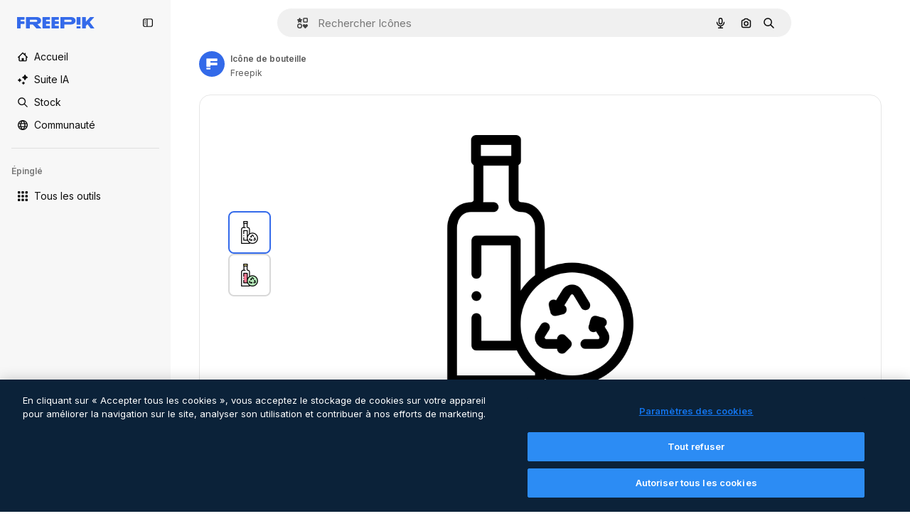

--- FILE ---
content_type: text/javascript
request_url: https://static.cdnpk.net/_next/static/chunks/528-7793a6d9189f9dac.js
body_size: 4676
content:
!function(){try{var e="undefined"!=typeof window?window:"undefined"!=typeof global?global:"undefined"!=typeof self?self:{},t=(new e.Error).stack;t&&(e._sentryDebugIds=e._sentryDebugIds||{},e._sentryDebugIds[t]="e82a9c65-4f0a-4be7-bd83-30d28c7e6fde",e._sentryDebugIdIdentifier="sentry-dbid-e82a9c65-4f0a-4be7-bd83-30d28c7e6fde")}catch(e){}}();"use strict";(self.webpackChunk_N_E=self.webpackChunk_N_E||[]).push([[528],{17722:function(e,t,r){r.d(t,{B:function(){return o}});var n=r(97458),a=r(86101),s=r(10893);let o=e=>{let{blockStatus:t=!1,children:r,align:o,container:i,side:l="top"}=e,{t:c}=(0,s.$G)(["common","funnelModal"]);return(0,n.jsx)(a.u,{trigger:r,showTooltip:!!t,colorText:"white",backgroundColor:"grayOxford",rounded:!0,align:o,container:i,side:l,children:c("resource"===t?"common:handlePremiumResourceEnterprise":"funnelModal:contactWithAdminTitle")})}},908:function(e,t,r){r.d(t,{S:function(){return a}});var n=r(97458);let a=(0,r(52983).forwardRef)((e,t)=>{let{as:r,dataCy:a,renderAs:s,ariaLabel:o,...i}=e;return(0,n.jsx)(null!=r?r:"button",{as:s,"data-cy":a,"aria-label":o,ref:t,...i})})},13615:function(e,t,r){r.d(t,{E:function(){return f}});var n=r(97458),a=r(79235),s=r(37727),o=r(770),i=r(57291),l=r(52983),c=r(17722),u=r(679),d=r(94918);let f=(0,l.forwardRef)((e,t)=>{let{label:r,icon:l,as:f,className:m,dataCy:x,canUseTool:g,blockStatus:h,isPremiumAction:p,hideTooltip:b,isNewAction:v,...w}=e,j=(0,a.nD)(),y=(0,n.jsxs)(s.Y,{as:null!=f?f:"button",className:(0,i.cx)("flex shrink-0 items-center gap-2 rounded-full bg-surface-2 px-4 py-2 text-sm font-semibold text-surface-foreground-2 hover:bg-surface-3",m),ref:t,"data-cy":x,disabled:!!h,...w,children:[l&&(0,n.jsx)(o.J,{as:l,className:"size-4 text-ghost-foreground-0"}),r,(0,n.jsx)(d.L,{canUseTool:g,blockStatus:h,isPremiumAction:p}),v&&(0,n.jsx)(u.b,{})]});return(0,n.jsx)(c.B,{blockStatus:h,container:j.current,children:y})})},51074:function(e,t,r){r.d(t,{K:function(){return i}});var n=r(97458),a=r(30088),s=r(10893),o=r(13615);let i=e=>{let{onClick:t,blockStatus:r}=e,{t:i}=(0,s.$G)("editTools");return(0,n.jsx)(o.E,{icon:a.Z,label:i("assistant.nameB"),onClick:t,dataCy:"assistant",disabled:!!r,blockStatus:r})}},25413:function(e,t,r){r.d(t,{u:function(){return E}});var n=r(97458),a=r(86101),s=r(2200),o=r(770),i=r(96065),l=r(24173),c=r(57291),u=r(10893),d=r(52983),f=r(79235),m=r(84559),x=r(14417),g=r(41937),h=r(90312),p=r(66906),b=r(37112),v=r(19170),w=r(94860),j=r(81219);let y=["image/jpeg","image/jpg","image/png"],N=e=>{let{t}=(0,u.$G)("common"),{openToast:r}=(0,v.x_)(),[n,a]=(0,d.useState)(!1),s=(0,g.I)(),o=(0,d.useRef)(null),{setLoginCookies:i,signUpUrl:l}=(0,h.e)();return{handleUploadFile:async n=>{var s,o;n.preventDefault(),n.stopPropagation();let i=n.currentTarget,l=null===(s=i.files)||void 0===s?void 0:s[0];if(l){a(!0);try{let r=k(l);if(r)throw Error(t(r.message,"dimension"===r.type?{size:(0,p.R)(13631488)}:{format1:"JPG",format2:"PNG"}));let n=URL.createObjectURL(l),{name:a,type:s}=l,i=null!==(o=a.split(".").pop())&&void 0!==o?o:"",{uploadUrl:c,downloadUrl:u}=await (0,w.c)(i),d=await (0,b.m)(n);if(!(await (0,j.o)(c,d,s)).ok)throw Error(t("errorMessage"));e(u,l)}catch(e){r({type:"danger",title:t("errorTitle"),message:e instanceof Error?e.message:"error uploading image"})}finally{i.value="",a(!1)}}},handleFromDeviceClick:()=>{var e;if(s){i(),window.location.href=l;return}null===(e=o.current)||void 0===e||e.click()},isUploading:n,inputRef:o}},k=e=>e&&y.includes(e.type)?e.size>13631488?{message:"tooBig",type:"dimension"}:void 0:{message:"formatUnsuported",type:"format"},C=e=>{let{onAddAsset:t,className:r,...s}=e,{t:i}=(0,u.$G)("editTools"),{handleUploadFile:l,isUploading:d,inputRef:g,handleFromDeviceClick:h}=N(t),p=(0,f.nD)();return(0,n.jsxs)(n.Fragment,{children:[(0,n.jsx)("input",{type:"file",accept:"image/*",className:"hidden",onChange:l,ref:g}),(0,n.jsx)(a.u,{backgroundColor:"grayEbony",colorText:"white",container:p.current,trigger:(0,n.jsx)("button",{className:(0,c.cx)("inline-flex size-8 items-center justify-center rounded-full border border-surface-border-alpha-1 text-surface-foreground-1 hover:bg-surface-1",r),onClick:h,disabled:d,"aria-label":i("assistant.addAsset"),...s,children:d?(0,n.jsx)(o.J,{as:m.Z,className:"animate-spin"}):(0,n.jsx)(o.J,{as:x.Z,size:"sm"})}),children:i("assistant.addAsset")})]})};var A=r(1710),T=r(56272);let D=e=>{let{sendToAssistant:t}=e,[r,n]=(0,d.useState)(""),[a,s]=(0,d.useState)([]),{abTestOption:o}=(0,A.r)(),i=()=>{let e=r.trim();e&&(t({prompt:e,images:a.join(","),submit:"true"}),n(""),s([]),o&&(0,T.W)("assistant",o,{prompt:e}))};return{prompt:r,assets:a,handleInputChange:e=>{n(e.target.value)},handleInputKeyDown:e=>{"Enter"===e.key&&(i(),e.preventDefault()),("ArrowLeft"===e.key||"ArrowRight"===e.key)&&e.stopPropagation()},addAsset:e=>{s(t=>[...t,e])},send:i,removeAsset:e=>()=>{s(t=>t.filter(t=>t!==e))}}},E=(0,d.forwardRef)(function(e,t){let{className:r,placeholder:a,showPrompt:s,sendToAssistant:o}=e,{prompt:i,assets:l,handleInputChange:u,handleInputKeyDown:d,addAsset:f,send:m,removeAsset:x}=D({sendToAssistant:o});return(0,n.jsx)("div",{className:(0,c.cx)("w-full max-w-full overflow-hidden transition-all md:max-w-3xl",s?"h-20 ease-in":"h-0 ease-out"),children:(0,n.jsxs)("div",{className:(0,c.cx)("mt-4 flex items-center justify-center gap-4 rounded-full border-surface-2 bg-surface-2 p-2",r),children:[(0,n.jsx)(C,{onAddAsset:f,className:"shrink-0"}),l.map(e=>(0,n.jsx)(R,{url:e,onRemove:x(e)},e)),(0,n.jsx)(_,{value:i,onChange:u,onKeyDown:d,placeholder:a,ref:t}),(0,n.jsx)(z,{onSend:m,className:"shrink-0"})]})})}),R=e=>{let{url:t,onRemove:r}=e;return(0,n.jsxs)("div",{className:"relative size-8 rounded-lg bg-white outline outline-1 outline-offset-2 outline-neutral-100",children:[(0,n.jsx)("img",{src:t,alt:"",className:"size-full rounded object-cover"}),(0,n.jsx)("button",{onClick:r,className:"absolute -right-2 -top-2 inline-flex items-center justify-center rounded-full border border-neutral-400 bg-white p-1 hover:bg-neutral-50",children:(0,n.jsx)(o.J,{as:i.Z,size:"3xs"})})]})},z=e=>{let{onSend:t,className:r}=e,{t:i}=(0,u.$G)("editTools"),d=(0,s.n)();return(0,n.jsx)(a.u,{backgroundColor:"grayEbony",colorText:"white",container:d.current,trigger:(0,n.jsx)("button",{className:(0,c.cx)("inline-flex size-8 items-center justify-center rounded-full border bg-surface-foreground-0 text-surface-0 hover:bg-surface-foreground-1",r),onClick:t,type:"button","aria-label":i("assistant.send"),children:(0,n.jsx)(o.J,{as:l.Z,size:"sm"})}),children:i("assistant.send")})},_=(0,d.forwardRef)(function(e,t){let{value:r,onChange:a,onKeyDown:s,placeholder:o}=e;return(0,n.jsx)("input",{type:"text",placeholder:o,className:"w-full flex-1 rounded-full border-surface-2 bg-transparent px-2 text-surface-foreground-2 placeholder:text-surface-foreground-4 focus-visible:outline-none",value:r,onChange:a,onKeyDown:s,ref:t})})},54601:function(e,t,r){r.d(t,{O:function(){return a}});var n=r(52983);let a=e=>{let{checkIsAssistantRestricted:t}=e,[r,a]=(0,n.useState)(!1),s=(0,n.useRef)(null);return{showPrompt:r,handleTogglePrompt:()=>{if(t())return;let e=!r;a(e),e&&s.current&&s.current.focus()},promptRef:s}}},679:function(e,t,r){r.d(t,{b:function(){return a}});var n=r(97458);let a=()=>(0,n.jsx)("span",{className:"rounded-full bg-primary-0 px-2 py-1 text-2xs font-semibold uppercase text-primary-foreground-0",children:"NEW"})},94918:function(e,t,r){r.d(t,{L:function(){return c}});var n=r(97458),a=r(770),s=r(9249),o=r(92336),i=r(83273),l=r(10893);let c=e=>{let{canUseTool:t=!0,blockStatus:r=!1,isPremiumAction:c=!1}=e,{t:u}=(0,l.$G)("common"),d=c&&!t&&!r;return c?(0,n.jsxs)(n.Fragment,{children:[d&&(0,n.jsx)(a.J,{as:i.Z,size:"sm",className:"text-premium-gold-500"}),!d&&(0,n.jsx)(a.J,{as:o.Z,size:"sm"}),(0,n.jsx)(s.T,{children:u("premium")})]}):null}},30221:function(e,t,r){r.d(t,{h:function(){return l}});var n=r(97458),a=r(95109),s=r(10893),o=r(52983),i=r(40197);let l=(0,o.forwardRef)(function(e,t){let{featured:r,className:o,children:l}=e,{t:c}=(0,s.$G)("common");return(0,n.jsxs)("div",{ref:t,className:(0,i.m6)("relative flex min-h-[60px] max-w-full items-center justify-center gap-4 overflow-hidden",o),children:[r&&(0,n.jsx)("div",{className:"overflow-hidden",children:(0,n.jsx)(a.DraggableNavigation,{arrowDataCy:"detail-smart-bar",arrowPrevAriaLabel:c("previous"),arrowNextAriaLabel:c("next"),children:(0,n.jsx)("div",{className:"flex gap-4 [&>*]:min-w-[60px]",children:r})})}),l]})})},33799:function(e,t,r){r.d(t,{u:function(){return u}});var n=r(97458),a=r(79235),s=r(66827),o=r(770),i=r(96065),l=r(57291),c=r(10893);let u=e=>{let{children:t,onClose:r,className:o,dataCy:i}=e,c=(0,a.nD)();return(0,n.jsx)(s.fC,{open:!0,modal:!0,onOpenChange:r,children:(0,n.jsx)(s.h_,{container:c.current,children:(0,n.jsx)(s.aV,{className:"fixed inset-0 flex items-center justify-center bg-neutral-900/90",children:(0,n.jsxs)(s.VY,{"data-cy":i,className:(0,l.cx)("fixed inset-0 max-w-full overflow-y-auto bg-surface-0 p-10 text-surface-foreground-0 shadow-md xs:relative xs:mx-5 xs:my-auto xs:max-h-[95vh] xs:max-w-[95vw] xs:rounded-xl xs:p-10 xs:pt-14 dark:bg-surface-1",o),children:[(0,n.jsx)(d,{onClose:r}),t]})})})})},d=e=>{let{onClose:t}=e,{t:r}=(0,c.$G)("common");return(0,n.jsx)("button",{onClick:t,title:r("close"),className:"absolute right-2 top-2 p-2 text-surface-foreground-2 hover:text-surface-foreground-0 xs:right-4 xs:top-4 sm:right-6 sm:top-6","aria-label":r("close"),children:(0,n.jsx)(o.J,{as:i.Z})})}},94860:function(e,t,r){r.d(t,{c:function(){return n}});let n=async e=>{let t=await fetch("/api/storage-upload-url?extension=".concat(e));if(!t.ok)throw Error("Error fetching api storimageUrlToBlobage upload url");return await t.json()}},81219:function(e,t,r){r.d(t,{o:function(){return n}});let n=async(e,t,r)=>await fetch(e,{method:"PUT",body:t,headers:{"Content-Type":r,"X-Goog-Content-Length-Range":"0,13000000"}})},56272:function(e,t,r){r.d(t,{W:function(){return a}});var n=r(55408);let a=(e,t,r)=>{let a=r?"&".concat(Object.entries(r).map(e=>{let[t,r]=e;return"".concat(t,"=").concat(encodeURIComponent(r))}).join("&")):"",s="send&event&detail&tool=".concat(e,"&test_option=").concat(t,"&event_at=").concat(new Date().getTime()).concat(a);(0,n.O)(s)}},84559:function(e,t,r){var n=r(97458);t.Z=e=>(0,n.jsx)("svg",{xmlns:"http://www.w3.org/2000/svg",viewBox:"0 0 512 512",width:16,height:16,"aria-hidden":!0,...e,children:(0,n.jsx)("path",{d:"M255.887 438.4c-100.6 0-182.4-81.8-182.4-182.4s81.8-182.4 182.4-182.4c61.1 0 117.9 30.4 151.8 81.3 7.7 11.5 4.6 27-6.9 34.7s-27 4.6-34.7-6.9c-24.6-37-65.9-59.1-110.2-59.1-73 0-132.4 59.4-132.4 132.4s59.4 132.4 132.4 132.4c44.4 0 85.6-22.1 110.2-59.1 7.7-11.5 23.2-14.6 34.7-6.9s14.6 23.2 6.9 34.7c-33.9 50.9-90.7 81.3-151.8 81.3"})})},24173:function(e,t,r){var n=r(97458);t.Z=e=>(0,n.jsx)("svg",{xmlns:"http://www.w3.org/2000/svg",viewBox:"0 0 504.671 504.671",width:16,height:16,"aria-hidden":!0,...e,children:(0,n.jsx)("path",{d:"m375.749 486.444 127.986-454.67c2.45-8.704.008-18.056-6.387-24.452S481.6-1.514 472.896.935L18.227 128.922A25.002 25.002 0 0 0 7.259 170.6l84.665 85.288-14.793 144.231a25.002 25.002 0 0 0 27.421 27.421l144.232-14.793 85.288 84.665a25 25 0 0 0 23.976 6.435 25 25 0 0 0 17.701-17.403M142.87 249.221a25 25 0 0 0-7.128-20.163l-63.058-63.521L394.316 75 134.045 335.27zm132.743 119.707a25 25 0 0 0-20.163-7.128l-86.05 8.826 260.272-260.272-90.537 321.632z"})})},58045:function(e,t,r){var n=r(97458);t.Z=e=>(0,n.jsx)("svg",{xmlns:"http://www.w3.org/2000/svg",viewBox:"0 0 24 24",width:16,height:16,"aria-hidden":!0,...e,children:(0,n.jsx)("path",{d:"M21.656 15.346v-.487c0-3.444-1.864-6.585-4.737-8.296h5.91a1.172 1.172 0 1 0 0-2.344H15.31A3.52 3.52 0 0 0 12 1.875c-1.527 0-2.827.98-3.31 2.344H1.172a1.172 1.172 0 1 0 0 2.343H7.08c-2.873 1.712-4.737 4.853-4.737 8.297v.486A3.52 3.52 0 0 0 0 18.657a3.52 3.52 0 0 0 3.516 3.516 3.52 3.52 0 0 0 3.515-3.516c0-1.527-.98-2.826-2.343-3.31v-.487c0-3.108 2.006-5.888 4.92-6.899a3.5 3.5 0 0 0 4.784 0c2.914 1.011 4.92 3.79 4.92 6.9v.486a3.52 3.52 0 0 0-2.343 3.31 3.52 3.52 0 0 0 3.515 3.515A3.52 3.52 0 0 0 24 18.656c0-1.527-.98-2.826-2.344-3.31m-18.14 4.482a1.173 1.173 0 0 1-1.172-1.172c0-.646.526-1.172 1.172-1.172s1.172.526 1.172 1.172-.526 1.172-1.172 1.172M12 6.563a1.174 1.174 0 0 1-1.172-1.172c0-.646.526-1.172 1.172-1.172s1.172.526 1.172 1.172S12.646 6.563 12 6.563m8.484 13.265a1.173 1.173 0 0 1-1.172-1.172c0-.646.526-1.172 1.172-1.172s1.172.526 1.172 1.172-.525 1.172-1.172 1.172"})})},37112:function(e,t,r){r.d(t,{m:function(){return n}});let n=e=>fetch(e).then(e=>e.blob())}}]);